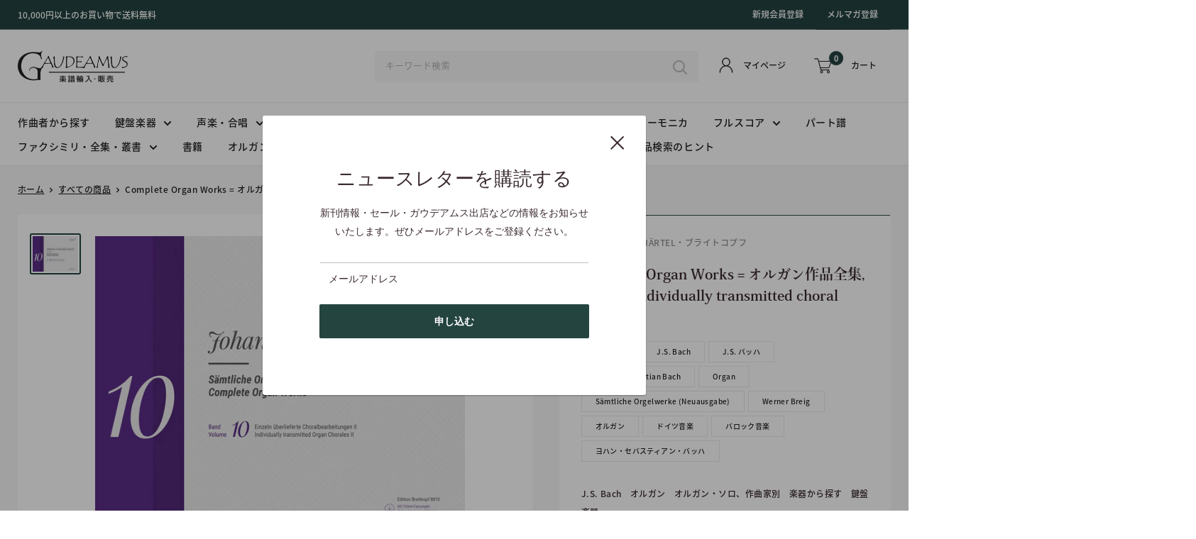

--- FILE ---
content_type: text/css
request_url: https://gaudeamusic.com/cdn/shop/t/8/assets/custom-btn.scss.css?v=182274312407323709821616748508
body_size: -478
content:
.c-btn-type-1{color:#fff;font-family:futura-pt,sans-serif;font-weight:400;font-style:normal;font-size:14px;letter-spacing:0;line-height:1.285;display:inline-block;padding:19px 55px;border:solid 1px #fff;position:relative;-webkit-transition:.5s;transition:.5s}@media screen and (max-width: 767px){.c-btn-type-1{font-size:11px;line-height:1.27273;padding:10px 29px}}.c-btn-type-1:before{position:absolute;content:"";width:34px;height:1px;background-color:#fff;right:-17px;top:50%;-webkit-transform:translate(0,-50%);transform:translateY(-50%);-webkit-transition:.5s;transition:.5s;opacity:1}@media screen and (max-width: 767px){.c-btn-type-1:before{width:21px}}.c-btn-type-1:hover{background-color:#fff;color:#244440}.c-btn-type-1:hover:before{right:50%;-webkit-transform:translate(50%,-50%);transform:translate(50%,-50%);opacity:0}
/*# sourceMappingURL=/cdn/shop/t/8/assets/custom-btn.scss.css.map?v=182274312407323709821616748508 */


--- FILE ---
content_type: text/css
request_url: https://gaudeamusic.com/cdn/shop/t/8/assets/custom-footer.scss.css?v=105085040314885496381618817138
body_size: 323
content:
@media screen and (max-width: 1024px){.footer__wrapper{padding-bottom:100px!important}}@media screen and (max-width: 768px){.footer{padding:52px 0 30px}}.footer__wrapper{display:-webkit-box;display:-ms-flexbox;display:flex;-ms-flex-wrap:wrap;flex-wrap:wrap}@media print,screen and (min-width: 769px){.footer__wrapper{padding:99px 0!important}}.footer__wrapper .form__input-wrapper{width:260px;margin-left:auto}@media screen and (max-width: 768px){.footer__wrapper .form__input-wrapper{width:100%;margin:0}}.footer__wrapper .form__submit{margin-left:auto;width:130px;padding:0;height:40px;border-radius:0;line-height:40px}@media screen and (max-width: 768px){.footer__wrapper .form__submit{margin:20px auto 0;border-radius:0;text-align:center}}.footer__block-list{width:50%;margin:0!important}@media screen and (max-width: 768px){.footer__block-list{width:100%;-webkit-box-orient:horizontal!important;-webkit-box-direction:normal!important;-ms-flex-direction:row!important;flex-direction:row!important;margin-bottom:0!important}}@media screen and (max-width: 768px){button.footer__title.heading.h6{text-align:left!important}}.footer__block-item--links{max-width:25%!important;padding:0!important}@media screen and (max-width: 768px){.footer__block-item--links{max-width:50%!important;width:100%;margin:0!important;padding-left:20px!important}}@media screen and (max-width: 768px){.footer__block-item--links .plus-button{display:none}}.footer__block-newsletter{width:50%}@media screen and (max-width: 768px){.footer__block-newsletter{width:100%;padding-bottom:70px;border-bottom:solid 1px #EBEBEB}}@media screen and (max-width: 768px){.footer__newsletter-text.rte{text-align:center}}.footer__block-item--newsletter{margin-left:auto;padding:0!important;text-align:right}@media screen and (max-width: 768px){.footer__block-item--newsletter{margin:0 auto!important}}.footer__block-item--newsletter .footer__title{text-align:right!important;margin-bottom:20px}.footer__block-item--newsletter input.form__field.form__field--text{border:none;-webkit-box-shadow:none;box-shadow:none;color:#adadad;font-size:13px;font-family:noto-sans-cjk-jp,sans-serif;font-weight:500;font-style:normal;letter-spacing:0;line-height:1.38;height:40px}.footer__block-item--newsletter .form__floating-label{color:#adadad;font-size:13px;font-family:noto-sans-cjk-jp,sans-serif;font-weight:500;font-style:normal;letter-spacing:0;line-height:40px!important}.footer__aside{width:100%;border-top:solid 1px #EBEBEB}@media print,screen and (min-width: 769px){.footer__aside{padding-top:39px}}@media screen and (max-width: 768px){.footer__aside{margin-top:60px!important;border-top:none}}@media screen and (max-width: 768px){.footer__collapsible{height:auto!important}.footer__collapsible-content{padding:0 20px 32px 0}}.c-menu-title{font-size:15px;font-family:noto-sans-cjk-jp,sans-serif;font-weight:700;font-style:normal;letter-spacing:0;line-height:1.33}.c-footer__link-item{font-size:13px;font-family:noto-sans-cjk-jp,sans-serif;font-weight:400;font-style:normal;letter-spacing:0;line-height:2.5;padding:5px 0}@media screen and (max-width: 768px){.c-footer__link-item{padding:1px 0}}.footer__newsletter-text.rte p{font-size:13px;font-family:noto-sans-cjk-jp,sans-serif;font-weight:400;font-style:normal;letter-spacing:0;line-height:1.5}@media screen and (max-width: 768px){.footer__newsletter-text.rte p{margin-bottom:1px}}@media screen and (max-width: 768px){.footer__newsletter-text.rte p{font-size:12px;line-height:1.9167}.footer__title{padding:11px 0}.footer__title.c-menu-title{padding-bottom:16px}}.footer__title.heading.h6{font-size:15px;font-family:noto-sans-cjk-jp,sans-serif;font-weight:700;font-style:normal;letter-spacing:0;line-height:1.33}@media screen and (max-width: 768px){.footer__title.heading.h6{text-align:center!important;margin:0;display:block;font-size:14px;line-height:2.214}}@media screen and (max-width: 768px){.social-media__item-list{-webkit-box-pack:center;-ms-flex-pack:center;justify-content:center}}@media screen and (max-width: 768px){.footer__newsletter-form{margin-top:24px!important}}.c-footer__aside .container{padding:0!important}.c-footer__aside .c-footer__box{display:-webkit-box;display:-ms-flexbox;display:flex;-webkit-box-align:center;-ms-flex-align:center;align-items:center}@media screen and (max-width: 768px){.c-footer__aside .c-footer__box{display:block}}.c-footer__aside .c-footer__item{width:60%}.c-footer__aside .c-footer__item:first-child{display:-webkit-box;display:-ms-flexbox;display:flex;-webkit-box-align:center;-ms-flex-align:center;align-items:center;width:40%}@media screen and (max-width: 768px){.c-footer__aside .c-footer__item{width:100%!important;-ms-flex-wrap:wrap;flex-wrap:wrap;margin-bottom:61px}}@media screen and (max-width: 768px){.c-footer__aside .c-footer__item:last-child{margin-bottom:0!important}}.c-footer__aside .c-footer__logo{width:150px;height:43px;margin-right:57px}@media screen and (max-width: 768px){.c-footer__aside .c-footer__logo{width:167.4px;height:47.83px;margin:0 auto 50px}}.c-footer__aside .c-footer__list{list-style:none;display:-webkit-box;display:-ms-flexbox;display:flex;padding-bottom:15px;-webkit-box-pack:end;-ms-flex-pack:end;justify-content:flex-end;margin-right:-25px}@media screen and (max-width: 768px){.c-footer__aside .c-footer__list{padding:0;-ms-flex-wrap:wrap;flex-wrap:wrap;-webkit-box-pack:center;-ms-flex-pack:center;justify-content:center;margin-bottom:40px;margin-right:0}}.c-footer__aside .c-footer__menu-item{margin-right:25px}@media screen and (max-width: 768px){.c-footer__aside .c-footer__menu-item{margin:8px 15px}.c-footer__aside .c-footer__social{width:100%}}@media screen and (max-width: 768px){.c-footer__aside .c-footer__social .footer__aside-item{margin-top:0!important}}.c-footer__aside .c-copyright{text-align:right;font-size:10px;font-family:noto-sans-cjk-jp,sans-serif;font-weight:400;font-style:normal;letter-spacing:0;line-height:1.4px}@media screen and (max-width: 768px){.c-footer__aside .c-copyright{width:100%;text-align:center}}.social-media__item svg{opacity:1!important}@media print,screen and (min-width: 769px){.social-media__item-list{padding-top:0}}footer li.social-media__item.social-media__item--facebook svg{width:10px;height:22px}@media print,screen and (min-width: 769px){footer li.social-media__item.social-media__item--twitter{padding-top:0;position:relative;top:2px}}footer li.social-media__item.social-media__item--twitter svg{width:24px;height:24px}@media screen and (min-width: 1000px){footer .container{padding:0 95px!important}}
/*# sourceMappingURL=/cdn/shop/t/8/assets/custom-footer.scss.css.map?v=105085040314885496381618817138 */


--- FILE ---
content_type: text/css
request_url: https://gaudeamusic.com/cdn/shop/t/8/assets/custom-collection-page.scss.css?v=111917678405300631851617761820
body_size: 1022
content:
.c-collection-page{margin-bottom:100px}@media screen and (max-width: 767px){.c-collection-page{margin-bottom:81px}}.c-collection-page .container{padding:0 30px!important}@media screen and (max-width: 767px){.c-collection-page .container{padding:0 25px!important}}@media screen and (min-width: 1450px){.c-collection-page .container{padding:0!important}}.c-collection-page .c-card__header{display:-webkit-box;display:-ms-flexbox;display:flex;-webkit-box-pack:justify;-ms-flex-pack:justify;justify-content:space-between;-webkit-box-align:center;-ms-flex-align:center;align-items:center;margin-bottom:30px;padding:40px 0 20px}@media screen and (max-width: 767px){.c-collection-page .c-card__header{display:block}}.c-collection-page .c-collection-btn-menu-box{border:solid 1px #EEEEEE}.c-collection-page .c-collection-btn-menu-box .icon{margin-right:11px}.c-collection-page .c-collection-btn-menu-box .c-collection-btn-menu{padding:12px 92px}.c-collection-page .product-item__price-list.price-list{margin-bottom:10px!important}.c-collection-page .c-product-item__label-box{margin-bottom:20px}.c-collection-page .collection__toolbar-item span{font-size:13px;font-family:noto-sans-cjk-jp,sans-serif;font-weight:500;font-style:normal;letter-spacing:.52px}.c-collection-page .collection__toolbar{border:solid 1px #EBEBEB;padding:0;border-left:none;border-right:none;margin:0 0 40px}@media screen and (max-width: 767px){.c-collection-page .collection__toolbar{-ms-flex-wrap:wrap;flex-wrap:wrap}}@media screen and (max-width: 767px){.c-collection-page .collection__toolbar-item:first-of-type{width:100%;-webkit-box-pack:start;-ms-flex-pack:start;justify-content:flex-start;border-bottom:solid 1px #EBEBEB}.c-collection-page .collection__toolbar-item:first-of-type .collection__showing-count{width:50%}.c-collection-page .collection__toolbar-item:first-of-type .value-picker-wrapper{width:50%;margin-left:-20px}}.c-collection-page .collection__toolbar-item:last-of-type{padding-left:30px!important;border-left:solid 1px #EBEBEB}@media screen and (max-width: 767px){.c-collection-page .collection__toolbar-item:last-of-type{width:50%}}.c-collection-page .collection__toolbar-item--sort{margin-right:40px!important}@media screen and (max-width: 767px){.c-collection-page .collection__toolbar-item--sort{margin-right:0!important;width:50%}}.c-collection-page .pagination__nav-item{display:inline-block;width:40px;height:40px;border-radius:100%!important;line-height:40px;padding:0;margin:0 7.5px;border:solid 1px #EBEBEB}.c-collection-page .pagination__nav-item.is-active{border:solid 1px #244440}.c-collection-page .pagination__nav{margin:0 10px}.c-collection-page .product-list--collection{margin-bottom:60px}.c-collection-page .pagination__inner{display:-webkit-box;display:-ms-flexbox;display:flex;-webkit-box-pack:center;-ms-flex-pack:center;justify-content:center}.c-collection-page .pagination__prev.link,.c-collection-page .pagination__next.link{width:40px;height:40px;position:relative;background-color:#222;border:solid 1px #222;border-radius:100%}.c-collection-page .pagination__prev.link path,.c-collection-page .pagination__next.link path{stroke:#fff}.c-collection-page .pagination__prev.link svg{margin-left:0}.c-product-item__author-box{margin-bottom:5px}.c-product-item__author{font-size:11px;font-family:noto-sans-cjk-jp,sans-serif;font-weight:500;font-style:normal;letter-spacing:.44px;line-height:1.818}@media screen and (max-width: 767px){.c-product-item__author{font-size:10px}}.c-product-item__series-box{margin-bottom:5px}.c-product-item__series{font-size:14px;font-family:noto-sans-cjk-jp,sans-serif;font-weight:700;font-style:normal;letter-spacing:.56px;line-height:1.85}@media screen and (max-width: 767px){.c-product-item__series{font-size:13px}}.template-index .c-product-item__title,.template-collection .c-product-item__title{display:none}.c-product-item__editor{font-size:13px;font-family:futura-pt,sans-serif;font-weight:500;font-style:normal;letter-spacing:0;line-height:1.307}@media screen and (max-width: 767px){.c-product-item__editor{font-size:12px}}.c-product-item__editor-box{margin-bottom:20px}.c-product-item__shipping{font-family:noto-sans-cjk-jp,sans-serif;font-weight:500;font-style:normal;font-size:12px;letter-spacing:.48px;line-height:1.667;color:#244440;margin-bottom:5px!important}.c-collection-fp-bigbox{width:100%;height:100%;top:0;right:0;overflow:hidden}.c-collection-fp-bigbox.c-overlay{position:absolute;z-index:20}.c-collection-fp-bigbox.c-overlay .c-collection-fp-bigbox__bg{width:100%;height:100%;position:absolute;top:0;left:0;z-index:15}.c-collection-filter-panel{position:absolute;top:0;right:0;z-index:999;background-color:#fff;width:480px;height:100%;-webkit-transform:translate(100%,0);transform:translate(100%);-webkit-transition:.5s;transition:.5s}.c-collection-filter-panel.c-active{overflow:auto;-webkit-transform:translate(0,0);transform:translate(0)}@media screen and (max-width: 767px){.c-collection-filter-panel.c-active{max-width:100%;width:100%}}.c-collection-filter-panel__close{position:absolute;right:30px;top:20px}.c-collection-filter-panel__close-btn{font-size:20px}.c-collection-filter-panel__title{padding:36px 57px 0 36px;border-bottom:solid 1px #E6E6E6}@media screen and (max-width: 767px){.c-collection-filter-panel__title{padding-top:60px}}.c-collection-filter-panel__content{padding:36px 57px 0 36px}.c-filter-panel__title{padding-bottom:30px;font-size:18px;letter-spacing:0;line-height:2.22;font-family:heisei-kaku-gothic-std,sans-serif;font-weight:700;font-style:normal}.c-filter-panel__parent,.c-filter-panel__child{list-style:none}.c-filter-panel__parent-item a{font-size:15px;letter-spacing:0;line-height:2.2;font-family:heisei-kaku-gothic-std,sans-serif;font-weight:700;font-style:normal}.c-filter-panel__parent{height:30px;overflow:hidden;-webkit-transition:.5s;transition:.5s;position:relative}.c-filter-panel__parent.c-filter-panel__parent-expand{height:auto}.c-filter-panel__parent.c-filter-panel__parent-expand:before{top:10px;-webkit-transform:rotate(0deg) translate(0,0);transform:rotate(0) translate(0)}.c-filter-panel__parent:before{position:absolute;content:"";background:url(/cdn/shop/files/arrow-down.png?v=1606891105) no-repeat center;background-size:contain;width:10px;height:10px;top:50%;right:0;-webkit-transform:rotate(-90deg) translate(50%,0%);transform:rotate(-90deg) translate(50%)}.c-filter-panel__child{padding-top:10px;padding-left:22px}.c-filter-panel__child-item a{font-size:15px;letter-spacing:0;line-height:2.2;font-family:heisei-kaku-gothic-std,sans-serif;font-weight:300;font-style:normal}.c-composer-menu{margin-top:10px}.c-composer-menu.c-menu-expand{height:auto}.c-composer-menu.c-menu-expand:before{top:10px;-webkit-transform:rotate(0deg) translate(0,0);transform:rotate(0) translate(0)}.c-composer-menu .c-filter-panel__parent-title{cursor:pointer;font-size:15px;letter-spacing:0;line-height:2.2;font-family:heisei-kaku-gothic-std,sans-serif;font-weight:700;font-style:normal;position:relative}.c-composer-menu .c-filter-panel__parent-title.is-has:before{position:absolute;content:"";background:url(/cdn/shop/files/arrow-down.png?v=1606891105) no-repeat center;background-size:contain;width:10px;height:10px;top:50%;right:0;-webkit-transform:translateY(-50%) rotate(-90deg);transform:translateY(-50%) rotate(-90deg)}.c-composer-menu .c-filter-panel__parent-title.is-has.c-show:before{-webkit-transform:translateY(-50%) rotate(0deg);transform:translateY(-50%) rotate(0)}.c-composer-menu .c-filter-panel__parent-child-title{cursor:pointer;font-size:13px;letter-spacing:0;line-height:2.2;font-family:heisei-kaku-gothic-std,sans-serif;font-weight:700;font-style:normal;margin-bottom:10px;position:relative}.c-composer-menu .c-filter-panel__parent-child-title:before{position:absolute;content:"";background:url(/cdn/shop/files/arrow-down.png?v=1606891105) no-repeat center;background-size:contain;width:10px;height:10px;top:50%;right:0;-webkit-transform:translateY(-50%) rotate(-90deg);transform:translateY(-50%) rotate(-90deg)}.c-composer-menu .c-filter-panel__parent-child-title.c-show:before{-webkit-transform:translateY(-50%) rotate(0deg);transform:translateY(-50%) rotate(0)}.c-composer-menu .c-filter-panel__parent-child{padding-left:20px;position:relative}.c-composer-menu .c-filter-panel__parent-child-item{font-size:15px;letter-spacing:0;line-height:2.2;font-family:heisei-kaku-gothic-std,sans-serif;font-weight:300;font-style:normal;display:block}.c-composer-menu .c-filter-panel__grandchild{padding-left:20px}.c-composer-menu .c-filter-panel__grandchild-item{display:block;font-size:12px;letter-spacing:0;line-height:2.2;font-family:heisei-kaku-gothic-std,sans-serif;font-weight:700;font-style:normal}.c-filter-panel__parent-title{cursor:pointer;font-size:15px;letter-spacing:0;line-height:2.2;font-family:heisei-kaku-gothic-std,sans-serif;font-weight:700;font-style:normal}.c-instrument-menu{margin-top:10px;height:30px;overflow:hidden;position:relative}.c-instrument-menu:before{position:absolute;content:"";background:url(/cdn/shop/files/arrow-down.png?v=1606891105) no-repeat center;background-size:contain;width:10px;height:10px;top:50%;right:0;-webkit-transform:rotate(-90deg) translate(50%,0%);transform:rotate(-90deg) translate(50%)}.c-instrument-menu.c-menu-expand{height:auto}.c-instrument-menu.c-menu-expand:before{top:10px;-webkit-transform:rotate(0deg) translate(0,0);transform:rotate(0) translate(0)}.c-instrument-menu .c-filter-panel__parent-child-title{position:relative}.c-instrument-menu .c-filter-panel__parent-child-title:before{position:absolute;content:"";background:url(/cdn/shop/files/arrow-down.png?v=1606891105) no-repeat center;background-size:contain;width:10px;height:10px;top:50%;right:0;-webkit-transform:rotate(-90deg) translate(50%,0%);transform:rotate(-90deg) translate(50%)}.c-instrument-menu .c-filter-panel__parent-child-title.arrow-down:before{top:10px;-webkit-transform:rotate(0deg) translate(0,0);transform:rotate(0) translate(0)}.c-instrument-menu .c-filter-panel__grandchild{display:none}.c-instrument-menu .c-filter-panel__grandchild.c-menu-block{display:block}.c-filter-panel__parent-child,.c-filter-panel__grandchild{padding-left:20px}.c-filter-panel__parent-child-title{cursor:pointer;font-size:15px;letter-spacing:0;line-height:2.2;font-family:heisei-kaku-gothic-std,sans-serif;font-weight:300;font-style:normal;display:block}.c-filter-panel__grandchild-item{font-size:15px;letter-spacing:0;line-height:2.2;font-family:heisei-kaku-gothic-std,sans-serif;font-weight:300;font-style:normal;display:block}body{position:relative}body .c-collection-page-db{display:none}body.template-search .c-collection-page-db{display:block}body.template-search .c-product-item__series-box{display:none}body.template-collection.c-overflow-y{height:100vh;overflow:hidden;position:relative}body.template-collection.c-overflow-y:before{position:absolute;content:"";width:100%;height:100vh;background-color:#000;opacity:.5;z-index:10;top:0;left:0}body.template-index .c-collection-page-db,body.template-collection .c-collection-page-db{display:block}@media screen and (max-width: 767px){.product-list .product-item{padding:0 10px;margin-bottom:45px}}@media screen and (min-width: 768px){.c-collection-page .collection__toolbar-item:first-of-type{-webkit-box-flex:1;-ms-flex:1 1 10%;flex:1 1 10%}.c-collection__showing-count{margin-right:50px}}@media screen and (max-width: 999px){.c-collection-page .c-card__header{-webkit-box-align:start;-ms-flex-align:start;align-items:flex-start}.c-collection-btn-menu-box{margin-top:15px;text-align:center}}
/*# sourceMappingURL=/cdn/shop/t/8/assets/custom-collection-page.scss.css.map?v=111917678405300631851617761820 */


--- FILE ---
content_type: text/css
request_url: https://gaudeamusic.com/cdn/shop/t/8/assets/custom-product-page.scss.css?v=175229023229171826001616748508
body_size: 1231
content:
@media screen and (min-width: 1450px){.page__sub-header{padding:23px 0!important;margin:0 -95px!important}}.template-product main{background-color:#f7f7f7}.template-product .c-shopify-payment-button__button{background:#843131!important}.template-product .c-shopify-payment-button__button:hover{background:#843131cc!important}.template-product .page__sub-header{margin-top:0!important}@media screen and (max-width: 768px){.template-product .product-gallery{margin-bottom:49px}}.template-product .c-product-block-list__wrapper{width:100%}.template-product .product-block-list__item--gallery{width:59%}@media screen and (max-width: 768px){.template-product .product-block-list__item--gallery{width:100%;margin-bottom:30px}}.template-product .product-block-list__item--gallery .card{margin-bottom:0}.template-product .product-block-list__item--info{width:38%}@media screen and (max-width: 768px){.template-product .product-block-list__item--info{width:100%}.template-product .product-block-list__item--info .card{margin-top:0!important}}.template-product .product-meta{margin-top:0!important}.template-product .c-list-product-tags{display:-webkit-box;display:-ms-flexbox;display:flex;-webkit-box-pack:start;-ms-flex-pack:start;justify-content:flex-start;list-style:none;margin:20px 0 27px;-ms-flex-wrap:wrap;flex-wrap:wrap}.template-product .c-product-tag{margin-right:5px;margin-bottom:5px;font-family:noto-sans-cjk-jp,sans-serif;font-weight:500;font-style:normal;font-size:10px;letter-spacing:.4px;line-height:2.8;color:#222;border:solid 1px #EBEBEB;text-transform:capitalize}.template-product .c-product-tag a{display:inline-block;padding:0 19px}.template-product .product-block-list__item--gallery .card__section{padding:20px 40px 69px 15px}@media screen and (max-width: 768px){.template-product .product-block-list__item--gallery .card__section{padding:52px 25px 0}}.template-product .product-block-list__item--info .card__section{border-top:solid 1px #244440}@media screen and (max-width: 768px){.template-product .product-block-list__item--info .card__section{padding:38px 30px}}.template-product .c-vendor-title{font-size:12px;font-family:noto-sans-cjk-jp,sans-serif;font-weight:500;font-style:normal;letter-spacing:.48px;line-height:1.4167;color:#222;opacity:.5;margin-bottom:20px}.template-product .c-product-meta__title{font-size:20px;font-family:ryo-display-plusn,serif;font-weight:700;font-style:normal;letter-spacing:0;line-height:1.5}.template-product .c-sub-prodcut-title{font-size:12px;font-family:noto-sans-cjk-jp,sans-serif;font-weight:500;font-style:normal;color:#244440;letter-spacing:.48px;line-height:1.4167}.template-product .c-category-title a{font-size:12px;font-family:noto-sans-cjk-jp,sans-serif;font-weight:500;font-style:normal;letter-spacing:.48px;line-height:1.4167}.template-product .c-type-prodcut-title{font-size:14px;letter-spacing:.56px;line-height:1.357;font-family:noto-sans-cjk-jp,sans-serif;font-weight:700;font-style:normal}.template-product .c-type-prodcut-title span{font-weight:500;word-break:break-all;line-height:1.6}.template-product .price-list .price{font-family:futura-pt,sans-serif;font-weight:600;font-style:normal;color:#222;font-size:22px;letter-spacing:0;line-height:1.318}.template-product .price-list .price .c-number-in-price{font-size:12px;font-family:noto-sans-cjk-jp,sans-serif;font-weight:400;font-style:normal;letter-spacing:0;line-height:1.4167}@media screen and (max-width: 768px){.template-product .quantity-selector--product{height:36px}}.template-product .c-item--quantity{display:-webkit-box;display:-ms-flexbox;display:flex;-ms-flex-wrap:wrap;flex-wrap:wrap;-webkit-box-pack:start;-ms-flex-pack:start;justify-content:flex-start}.template-product .c-item--quantity label{width:100%;font-size:12px;font-family:noto-sans-cjk-jp,sans-serif;font-weight:500;font-style:normal;letter-spacing:.48px;line-height:1.4167}@media screen and (max-width: 768px){.template-product .c-item--quantity label{margin-bottom:11px}}.template-product .c-item--quantity .product-form__info-content{width:100%}.template-product .c-item--quantity .quantity-selector--product{border:solid 1px #DDDDDD;border-radius:0;-webkit-box-shadow:none;box-shadow:none}.template-product .c-item--quantity button{color:#222!important}.template-product .c-item--quantity button:first-of-type{border-right:solid 1px #DDDDDD}.template-product .c-item--quantity button:last-of-type{border-left:solid 1px #DDDDDD}.template-product .c-item--quantity input.quantity-selector__value{-webkit-box-shadow:none;box-shadow:none;font-size:15px;font-family:futura-pt,sans-serif;font-weight:500;font-style:normal;color:#222;letter-spacing:0;line-height:1.33}.template-product .product-form__payment-container{margin:0}.template-product .product-form__payment-container button{width:100%;margin:0 0 10px;border-radius:0;font-size:16px;font-family:noto-sans-cjk-jp,sans-serif;font-weight:700;font-style:normal;letter-spacing:.64px;padding:0;line-height:60px!important;height:60px}.template-product .product-form__payment-container .shopify-payment-button{width:100%;margin:0}.template-product .product-form__payment-container .shopify-payment-button button{width:100%;border-radius:0!important;font-size:16px!important;font-family:noto-sans-cjk-jp,sans-serif;font-weight:700!important;font-style:normal;letter-spacing:.64px;padding:0!important;line-height:60px!important;height:60px;background-color:#843131!important;color:#fff!important}.template-product .c-product-pdf-btn-box{width:100%;margin-bottom:20px}.template-product .c-product-pdf-btn-box a{display:inline-block;width:100%;font-size:14px;font-family:noto-sans-cjk-jp,sans-serif;font-weight:700;font-style:normal;letter-spacing:.56px;line-height:55px;height:55px;border:solid 1px #EBEBEB;text-align:center}@media screen and (max-width: 768px){.template-product .c-product-pdf-btn-box a{font-size:12px}}.template-product .c-product-pdf-btn-box svg.icon{width:55px;height:21px;position:relative;right:-20px;top:-2px}@media screen and (max-width: 768px){.template-product .c-product-pdf-btn-box svg.icon{width:38px;height:18px}}@media screen and (max-width: 320px){.template-product .c-product-pdf-btn-box svg.icon{right:0;margin-left:3px}}.template-product .product-meta__share-buttons{-webkit-box-pack:start;-ms-flex-pack:start;justify-content:flex-start}@media screen and (max-width: 768px){.template-product .product-meta__share-buttons .text--strong{display:none}}.template-product .c-social-share-title{margin:0 46px 0 0;font-family:noto-sans-cjk-jp,sans-serif;font-weight:700;font-style:normal;font-size:13px;letter-spacing:.182px;line-height:1.384}@media screen and (max-width: 768px){.template-product .c-social-share-title{margin-right:40px}}.template-product .social-media__item-list{padding:0}.template-product .social-media__item-list .icon--facebook path{fill:#2d8aff}.template-product .social-media__item-list .icon--pinterest path{fill:#e60124}.template-product .social-media__item-list .icon--twitter path{fill:#29acf7}.template-product .c-related-product{margin-bottom:56px;margin-top:55px}.template-product .c-related-product__title{margin-bottom:26px;font-size:14px;letter-spacing:.56px;line-height:1.357;font-family:noto-sans-cjk-jp,sans-serif;font-weight:700;font-style:normal}.template-product .c-related-product__box{display:-webkit-box;display:-ms-flexbox;display:flex;-webkit-box-pack:start;-ms-flex-pack:start;justify-content:flex-start;-webkit-box-align:start;-ms-flex-align:start;align-items:flex-start;margin:0 -10px}.template-product .c-related-product__item{width:25%;padding:0 10px}.template-product .c-variant-product{margin-bottom:56px}.template-product .c-variant-product__title{margin-bottom:26px;font-size:14px;letter-spacing:.56px;line-height:1.357;font-family:noto-sans-cjk-jp,sans-serif;font-weight:700;font-style:normal}.template-product .c-variant-product__item{margin-bottom:15px}.template-product .c-variant-product input{display:none}.template-product .c-variant-product input:checked+label{border:solid 2px #244440}.template-product .c-variant-product label{display:-webkit-inline-box;display:-ms-inline-flexbox;display:inline-flex;cursor:pointer;padding:30px 25px;border:solid 2px #EBEBEB;width:100%}@media screen and (max-width: 320px){.template-product .c-variant-product label{padding:30px 10px}}.template-product .c-variant-product label img{width:70px;height:70px;margin-right:21px;-o-object-fit:contain;object-fit:contain}.template-product .c-variant-product .c-title-variant-product{font-size:12px;font-family:noto-sans-cjk-jp,sans-serif;font-weight:500;font-style:normal;letter-spacing:.48px;line-height:1.667;position:relative;width:100%;display:inline-block}.template-product .c-variant-product .c-tooltips{font-family:noto-sans-cjk-jp,sans-serif;font-weight:500;font-style:normal;font-size:10px;letter-spacing:0;line-height:1.4;background-color:#222;color:#fff;padding:6px 11px 8px;text-transform:capitalize}@media screen and (max-width: 320px){.template-product .c-variant-product .c-tooltips{padding:6px 5px 8px}}.template-product .c-variant-product .c-title-variant-product{margin-bottom:7px}.template-product .c-variant-product .c-price-variant-product{font-size:16px;font-family:futura-pt,sans-serif;font-weight:500;font-style:normal;line-height:1.3125;margin-bottom:10px;width:100%;display:block}.template-product .c-variant-product .c-price-variant-product span{font-size:12px;font-family:noto-sans-cjk-jp,sans-serif;font-weight:400;font-style:normal;line-height:1.4167}.template-product .c-variant-product .c-price-variant-product+a{display:inline-block}.template-product .c-variant-product .c-status-variant-product{display:block;margin-top:10px}.template-product .product-gallery__carousel-wrapper{margin-left:0!important;padding-right:50px}@media screen and (max-width: 768px){.template-product .product-gallery__carousel-wrapper{padding-right:0}}.template-product span.product-gallery__zoom-notice{margin-top:20px!important}.template-product .icon--zoom-2{width:14px;height:14px;position:relative;top:2px}.template-product .c-zoom-text{font-size:12px;font-family:noto-sans-cjk-jp,sans-serif;font-weight:500;font-style:normal;letter-spacing:.48px;line-height:1.4167}.template-product #shopify-section-product-recommendations{background-color:#fff}.template-product #shopify-section-product-recommendations section{margin:110px 0 80px!important}.template-product #shopify-section-product-recommendations .section__header{padding-top:100px;margin-bottom:50px!important}.template-product #shopify-section-product-recommendations h2.section__title.heading.h3{font-size:24px;font-family:ryo-display-plusn,serif;font-weight:700;font-style:normal;color:#000;letter-spacing:0;line-height:1.375;padding-left:30px;position:relative}.template-product #shopify-section-product-recommendations h2.section__title.heading.h3:before{position:absolute;content:"";background:url(/cdn/shop/files/left-bar.png?v=1607067759) no-repeat center;background-size:contain;width:7px;height:24px;left:0;top:5px}.template-product #shopify-section-product-recommendations .scroller__inner{margin:0 -20px!important}@media screen and (max-width: 768px){.template-product #shopify-section-product-recommendations .scroller__inner{margin:0!important;padding:0 15px 20px}.template-product #shopify-section-product-recommendations .scroller__inner .product-list--scrollable{-ms-flex-wrap:wrap!important;flex-wrap:wrap!important}.template-product #shopify-section-product-recommendations .scroller__inner .product-list--scrollable:before{display:none}.template-product #shopify-section-product-recommendations .scroller__inner .product-list--scrollable .product-item{width:50%!important}}.template-product #shopify-section-product-recommendations button path{fill:#000}.template-product #shopify-section-product-recommendations button.previous{opacity:1;visibility:visible;left:auto;top:-80px;right:74px;border:solid 1px #EBEBEB}.template-product #shopify-section-product-recommendations button.next{opacity:1;visibility:visible;left:auto;top:-80px;right:20px;border:solid 1px #EBEBEB}.template-product #shopify-section-product-recommendations button:active,.template-product #shopify-section-product-recommendations button:focus,.template-product #shopify-section-product-recommendations button:hover{background-color:#0000!important}@media print,screen and (min-width: 769px) and (max-width: 999px){.template-product .c-product-block-list__wrapper{display:-webkit-box;display:-ms-flexbox;display:flex;-webkit-box-pack:justify;-ms-flex-pack:justify;justify-content:space-between}.template-product .product-block-list__item--info>.card{margin-top:0!important}.template-product .product-block-list__item--info>.card .card__section{padding-top:20px!important}}
/*# sourceMappingURL=/cdn/shop/t/8/assets/custom-product-page.scss.css.map?v=175229023229171826001616748508 */


--- FILE ---
content_type: text/css
request_url: https://gaudeamusic.com/cdn/shop/t/8/assets/custom-account.scss.css?v=168814798833571432081616748508
body_size: 119
content:
body.template-customers-account.template-account,body.template-customers-addresses.template-addresses{background-color:#f7f7f7}body.template-customers-account.template-account .layout,body.template-customers-addresses.template-addresses .layout{margin-left:-20px;margin-right:-20px}@media screen and (max-width: 768px){body.template-customers-account.template-account .layout,body.template-customers-addresses.template-addresses .layout{margin:0!important}}body.template-customers-account.template-account .layout__section,body.template-customers-addresses.template-addresses .layout__section{margin:0 20px}@media screen and (max-width: 768px){body.template-customers-account.template-account .layout__section,body.template-customers-addresses.template-addresses .layout__section{margin:0}}body.template-customers-account.template-account .layout__section .card__section,body.template-customers-addresses.template-addresses .layout__section .card__section{padding:45px 50px;border-bottom:solid 1px #EBEBEB}@media screen and (max-width: 768px){body.template-customers-account.template-account .layout__section .card__section,body.template-customers-addresses.template-addresses .layout__section .card__section{padding:40px}}@media screen and (max-width: 768px){body.template-customers-account.template-account .layout__section .card__section--tight,body.template-customers-addresses.template-addresses .layout__section .card__section--tight{padding:25px}}@media screen and (max-width: 768px){body.template-customers-account.template-account .layout__section .card__section .empty-state--extra-tight,body.template-customers-addresses.template-addresses .layout__section .card__section .empty-state--extra-tight{margin-bottom:10px}}body.template-customers-account.template-account .layout__section .card__section .heading.h1,body.template-customers-addresses.template-addresses .layout__section .card__section .heading.h1{font-size:20px;letter-spacing:.8px;font-family:noto-sans-cjk-jp,sans-serif;font-weight:500;line-height:1;font-style:normal}body.template-customers-account.template-account .layout__section .card__section .button--primary,body.template-customers-addresses.template-addresses .layout__section .card__section .button--primary{font-size:14px;letter-spacing:.56px;font-family:noto-sans-cjk-jp,sans-serif;font-weight:700;font-style:normal;border-radius:0;padding:0;width:254px;height:50px;background:#222!important}@media screen and (max-width: 768px){body.template-customers-account.template-account .layout__section .card__section .button--primary,body.template-customers-addresses.template-addresses .layout__section .card__section .button--primary{width:100%}}body.template-customers-account.template-account .layout__section--secondary,body.template-customers-addresses.template-addresses .layout__section--secondary{width:250px!important}@media screen and (max-width: 768px){body.template-customers-account.template-account .layout__section--secondary,body.template-customers-addresses.template-addresses .layout__section--secondary{width:100%!important;margin:0 0 20px}}body.template-customers-account.template-account .layout__section--secondary .card__section,body.template-customers-addresses.template-addresses .layout__section--secondary .card__section{padding:0}body.template-customers-account.template-account .layout__section--secondary .card__section .card__linklist-item.link,body.template-customers-addresses.template-addresses .layout__section--secondary .card__section .card__linklist-item.link{font-family:noto-sans-cjk-jp,sans-serif;font-weight:400;font-style:normal;font-size:14px;letter-spacing:.56px;line-height:3.07;position:relative}body.template-customers-account.template-account .layout__section--secondary .card__section .card__linklist-item.link.text--strong,body.template-customers-addresses.template-addresses .layout__section--secondary .card__section .card__linklist-item.link.text--strong{font-weight:700;color:#244440}body.template-customers-account.template-account .layout__section--secondary .card__section .card__linklist-item.link svg.icon.icon--logout,body.template-customers-addresses.template-addresses .layout__section--secondary .card__section .card__linklist-item.link svg.icon.icon--logout{width:16px!important;height:16px!important;position:absolute;right:0;top:50%;-webkit-transform:translate(0,-50%);transform:translateY(-50%)}body.template-customers-account.template-account .layout__section--secondary .card__linklist-box.card__linklist-box-top,body.template-customers-addresses.template-addresses .layout__section--secondary .card__linklist-box.card__linklist-box-top{padding:30px 40px}body.template-customers-account.template-account .layout__section--secondary .card__linklist-box.card__linklist-box-bottom,body.template-customers-addresses.template-addresses .layout__section--secondary .card__linklist-box.card__linklist-box-bottom{padding:15px 40px;background-color:#ebebeb}body.template-customers-account.template-account .address-list__item,body.template-customers-addresses.template-addresses .address-list__item{border-right:solid 1px #EBEBEB;padding-bottom:70px}@media screen and (max-width: 768px){body.template-customers-account.template-account .address-list__item,body.template-customers-addresses.template-addresses .address-list__item{border:none!important}}body.template-customers-account.template-account .address-list__item-top .heading.h6,body.template-customers-addresses.template-addresses .address-list__item-top .heading.h6{font-size:14px;letter-spacing:.56px;font-family:noto-sans-cjk-jp,sans-serif;font-weight:700;font-style:normal;line-height:2.71}body.template-customers-account.template-account .address-list__item-top p,body.template-customers-addresses.template-addresses .address-list__item-top p{font-family:noto-sans-cjk-jp,sans-serif;font-weight:400;font-style:normal;font-size:14px;letter-spacing:.56px;line-height:1.78}body.template-customers-account.template-account .address-list__action-list button,body.template-customers-addresses.template-addresses .address-list__action-list button{font-family:noto-sans-cjk-jp,sans-serif;font-weight:400;font-style:normal;font-size:14px;letter-spacing:.56px;line-height:1.78;color:#000}svg.icon.icon--card-id{width:34px!important;height:22px!important;margin-right:20px}svg.icon.icon--pen{width:10px;height:15px;margin-right:7px;position:relative;top:-2px}svg.icon.icon--bin{width:11px;height:14px;margin-right:7px;position:relative;top:-1px}.address-list{padding:0 20px}
/*# sourceMappingURL=/cdn/shop/t/8/assets/custom-account.scss.css.map?v=168814798833571432081616748508 */


--- FILE ---
content_type: text/css
request_url: https://gaudeamusic.com/cdn/shop/t/8/assets/custom-about.scss.css?v=111578749727045079621616748508
body_size: -359
content:
.c-about{position:relative;margin-bottom:150px}.c-about:after{position:absolute;content:"";background-color:#244440;width:50%;height:calc(100% + 60px);background-size:contain;right:0;top:90px}@media screen and (max-width: 768px){.c-about:after{display:none}}.c-about__box{position:relative;padding-top:194px;padding-bottom:73px}@media screen and (max-width: 768px){.c-about__box{padding:0}}.c-about__box:before{position:absolute;content:"";background-color:#244440;width:100%;height:calc(100% + 60px);right:0;top:90px}@media screen and (max-width: 768px){.c-about__box:before{width:calc(100% + 25px);right:auto;left:0;top:0}}.c-about__item{width:auto}.c-about__item:last-child{width:471px;margin-right:-95px;position:relative;z-index:2;margin-left:auto}@media screen and (max-width: 768px){.c-about__item:last-child{width:100%;margin:-60px 0 0;padding-left:50px}}.c-about__item .c-info{margin-bottom:58px}@media screen and (max-width: 768px){.c-about__item .c-info{margin-bottom:80px}}@media screen and (max-width: 768px){.c-about__item .c-btn-type-1{font-size:14px;width:167px;text-align:center;padding:20px 0}.c-about__item .c-btn-type-1:before{width:34px}}.c-about__img{position:absolute;width:calc(50% + 260px);height:100%;z-index:1;top:0}@media screen and (max-width: 768px){.c-about__img{width:100%;height:auto;position:relative}}.u-img{height:100%;width:100%;-o-object-fit:cover;object-fit:cover}@media print,screen and (min-width: 769px) and (max-width: 1449px){.c-about__item:last-child{margin-right:0}}
/*# sourceMappingURL=/cdn/shop/t/8/assets/custom-about.scss.css.map?v=111578749727045079621616748508 */


--- FILE ---
content_type: text/css
request_url: https://gaudeamusic.com/cdn/shop/t/8/assets/custom-footer.scss.css?v=105085040314885496381618817138
body_size: 414
content:
@media screen and (max-width: 1024px){.footer__wrapper{padding-bottom:100px!important}}@media screen and (max-width: 768px){.footer{padding:52px 0 30px}}.footer__wrapper{display:-webkit-box;display:-ms-flexbox;display:flex;-ms-flex-wrap:wrap;flex-wrap:wrap}@media print,screen and (min-width: 769px){.footer__wrapper{padding:99px 0!important}}.footer__wrapper .form__input-wrapper{width:260px;margin-left:auto}@media screen and (max-width: 768px){.footer__wrapper .form__input-wrapper{width:100%;margin:0}}.footer__wrapper .form__submit{margin-left:auto;width:130px;padding:0;height:40px;border-radius:0;line-height:40px}@media screen and (max-width: 768px){.footer__wrapper .form__submit{margin:20px auto 0;border-radius:0;text-align:center}}.footer__block-list{width:50%;margin:0!important}@media screen and (max-width: 768px){.footer__block-list{width:100%;-webkit-box-orient:horizontal!important;-webkit-box-direction:normal!important;-ms-flex-direction:row!important;flex-direction:row!important;margin-bottom:0!important}}@media screen and (max-width: 768px){button.footer__title.heading.h6{text-align:left!important}}.footer__block-item--links{max-width:25%!important;padding:0!important}@media screen and (max-width: 768px){.footer__block-item--links{max-width:50%!important;width:100%;margin:0!important;padding-left:20px!important}}@media screen and (max-width: 768px){.footer__block-item--links .plus-button{display:none}}.footer__block-newsletter{width:50%}@media screen and (max-width: 768px){.footer__block-newsletter{width:100%;padding-bottom:70px;border-bottom:solid 1px #EBEBEB}}@media screen and (max-width: 768px){.footer__newsletter-text.rte{text-align:center}}.footer__block-item--newsletter{margin-left:auto;padding:0!important;text-align:right}@media screen and (max-width: 768px){.footer__block-item--newsletter{margin:0 auto!important}}.footer__block-item--newsletter .footer__title{text-align:right!important;margin-bottom:20px}.footer__block-item--newsletter input.form__field.form__field--text{border:none;-webkit-box-shadow:none;box-shadow:none;color:#adadad;font-size:13px;font-family:noto-sans-cjk-jp,sans-serif;font-weight:500;font-style:normal;letter-spacing:0;line-height:1.38;height:40px}.footer__block-item--newsletter .form__floating-label{color:#adadad;font-size:13px;font-family:noto-sans-cjk-jp,sans-serif;font-weight:500;font-style:normal;letter-spacing:0;line-height:40px!important}.footer__aside{width:100%;border-top:solid 1px #EBEBEB}@media print,screen and (min-width: 769px){.footer__aside{padding-top:39px}}@media screen and (max-width: 768px){.footer__aside{margin-top:60px!important;border-top:none}}@media screen and (max-width: 768px){.footer__collapsible{height:auto!important}.footer__collapsible-content{padding:0 20px 32px 0}}.c-menu-title{font-size:15px;font-family:noto-sans-cjk-jp,sans-serif;font-weight:700;font-style:normal;letter-spacing:0;line-height:1.33}.c-footer__link-item{font-size:13px;font-family:noto-sans-cjk-jp,sans-serif;font-weight:400;font-style:normal;letter-spacing:0;line-height:2.5;padding:5px 0}@media screen and (max-width: 768px){.c-footer__link-item{padding:1px 0}}.footer__newsletter-text.rte p{font-size:13px;font-family:noto-sans-cjk-jp,sans-serif;font-weight:400;font-style:normal;letter-spacing:0;line-height:1.5}@media screen and (max-width: 768px){.footer__newsletter-text.rte p{margin-bottom:1px}}@media screen and (max-width: 768px){.footer__newsletter-text.rte p{font-size:12px;line-height:1.9167}.footer__title{padding:11px 0}.footer__title.c-menu-title{padding-bottom:16px}}.footer__title.heading.h6{font-size:15px;font-family:noto-sans-cjk-jp,sans-serif;font-weight:700;font-style:normal;letter-spacing:0;line-height:1.33}@media screen and (max-width: 768px){.footer__title.heading.h6{text-align:center!important;margin:0;display:block;font-size:14px;line-height:2.214}}@media screen and (max-width: 768px){.social-media__item-list{-webkit-box-pack:center;-ms-flex-pack:center;justify-content:center}}@media screen and (max-width: 768px){.footer__newsletter-form{margin-top:24px!important}}.c-footer__aside .container{padding:0!important}.c-footer__aside .c-footer__box{display:-webkit-box;display:-ms-flexbox;display:flex;-webkit-box-align:center;-ms-flex-align:center;align-items:center}@media screen and (max-width: 768px){.c-footer__aside .c-footer__box{display:block}}.c-footer__aside .c-footer__item{width:60%}.c-footer__aside .c-footer__item:first-child{display:-webkit-box;display:-ms-flexbox;display:flex;-webkit-box-align:center;-ms-flex-align:center;align-items:center;width:40%}@media screen and (max-width: 768px){.c-footer__aside .c-footer__item{width:100%!important;-ms-flex-wrap:wrap;flex-wrap:wrap;margin-bottom:61px}}@media screen and (max-width: 768px){.c-footer__aside .c-footer__item:last-child{margin-bottom:0!important}}.c-footer__aside .c-footer__logo{width:150px;height:43px;margin-right:57px}@media screen and (max-width: 768px){.c-footer__aside .c-footer__logo{width:167.4px;height:47.83px;margin:0 auto 50px}}.c-footer__aside .c-footer__list{list-style:none;display:-webkit-box;display:-ms-flexbox;display:flex;padding-bottom:15px;-webkit-box-pack:end;-ms-flex-pack:end;justify-content:flex-end;margin-right:-25px}@media screen and (max-width: 768px){.c-footer__aside .c-footer__list{padding:0;-ms-flex-wrap:wrap;flex-wrap:wrap;-webkit-box-pack:center;-ms-flex-pack:center;justify-content:center;margin-bottom:40px;margin-right:0}}.c-footer__aside .c-footer__menu-item{margin-right:25px}@media screen and (max-width: 768px){.c-footer__aside .c-footer__menu-item{margin:8px 15px}.c-footer__aside .c-footer__social{width:100%}}@media screen and (max-width: 768px){.c-footer__aside .c-footer__social .footer__aside-item{margin-top:0!important}}.c-footer__aside .c-copyright{text-align:right;font-size:10px;font-family:noto-sans-cjk-jp,sans-serif;font-weight:400;font-style:normal;letter-spacing:0;line-height:1.4px}@media screen and (max-width: 768px){.c-footer__aside .c-copyright{width:100%;text-align:center}}.social-media__item svg{opacity:1!important}@media print,screen and (min-width: 769px){.social-media__item-list{padding-top:0}}footer li.social-media__item.social-media__item--facebook svg{width:10px;height:22px}@media print,screen and (min-width: 769px){footer li.social-media__item.social-media__item--twitter{padding-top:0;position:relative;top:2px}}footer li.social-media__item.social-media__item--twitter svg{width:24px;height:24px}@media screen and (min-width: 1000px){footer .container{padding:0 95px!important}}
/*# sourceMappingURL=/cdn/shop/t/8/assets/custom-footer.scss.css.map?v=105085040314885496381618817138 */


--- FILE ---
content_type: text/css
request_url: https://gaudeamusic.com/cdn/shop/t/8/assets/custom-product-page.scss.css?v=175229023229171826001616748508
body_size: 1279
content:
@media screen and (min-width: 1450px){.page__sub-header{padding:23px 0!important;margin:0 -95px!important}}.template-product main{background-color:#f7f7f7}.template-product .c-shopify-payment-button__button{background:#843131!important}.template-product .c-shopify-payment-button__button:hover{background:#843131cc!important}.template-product .page__sub-header{margin-top:0!important}@media screen and (max-width: 768px){.template-product .product-gallery{margin-bottom:49px}}.template-product .c-product-block-list__wrapper{width:100%}.template-product .product-block-list__item--gallery{width:59%}@media screen and (max-width: 768px){.template-product .product-block-list__item--gallery{width:100%;margin-bottom:30px}}.template-product .product-block-list__item--gallery .card{margin-bottom:0}.template-product .product-block-list__item--info{width:38%}@media screen and (max-width: 768px){.template-product .product-block-list__item--info{width:100%}.template-product .product-block-list__item--info .card{margin-top:0!important}}.template-product .product-meta{margin-top:0!important}.template-product .c-list-product-tags{display:-webkit-box;display:-ms-flexbox;display:flex;-webkit-box-pack:start;-ms-flex-pack:start;justify-content:flex-start;list-style:none;margin:20px 0 27px;-ms-flex-wrap:wrap;flex-wrap:wrap}.template-product .c-product-tag{margin-right:5px;margin-bottom:5px;font-family:noto-sans-cjk-jp,sans-serif;font-weight:500;font-style:normal;font-size:10px;letter-spacing:.4px;line-height:2.8;color:#222;border:solid 1px #EBEBEB;text-transform:capitalize}.template-product .c-product-tag a{display:inline-block;padding:0 19px}.template-product .product-block-list__item--gallery .card__section{padding:20px 40px 69px 15px}@media screen and (max-width: 768px){.template-product .product-block-list__item--gallery .card__section{padding:52px 25px 0}}.template-product .product-block-list__item--info .card__section{border-top:solid 1px #244440}@media screen and (max-width: 768px){.template-product .product-block-list__item--info .card__section{padding:38px 30px}}.template-product .c-vendor-title{font-size:12px;font-family:noto-sans-cjk-jp,sans-serif;font-weight:500;font-style:normal;letter-spacing:.48px;line-height:1.4167;color:#222;opacity:.5;margin-bottom:20px}.template-product .c-product-meta__title{font-size:20px;font-family:ryo-display-plusn,serif;font-weight:700;font-style:normal;letter-spacing:0;line-height:1.5}.template-product .c-sub-prodcut-title{font-size:12px;font-family:noto-sans-cjk-jp,sans-serif;font-weight:500;font-style:normal;color:#244440;letter-spacing:.48px;line-height:1.4167}.template-product .c-category-title a{font-size:12px;font-family:noto-sans-cjk-jp,sans-serif;font-weight:500;font-style:normal;letter-spacing:.48px;line-height:1.4167}.template-product .c-type-prodcut-title{font-size:14px;letter-spacing:.56px;line-height:1.357;font-family:noto-sans-cjk-jp,sans-serif;font-weight:700;font-style:normal}.template-product .c-type-prodcut-title span{font-weight:500;word-break:break-all;line-height:1.6}.template-product .price-list .price{font-family:futura-pt,sans-serif;font-weight:600;font-style:normal;color:#222;font-size:22px;letter-spacing:0;line-height:1.318}.template-product .price-list .price .c-number-in-price{font-size:12px;font-family:noto-sans-cjk-jp,sans-serif;font-weight:400;font-style:normal;letter-spacing:0;line-height:1.4167}@media screen and (max-width: 768px){.template-product .quantity-selector--product{height:36px}}.template-product .c-item--quantity{display:-webkit-box;display:-ms-flexbox;display:flex;-ms-flex-wrap:wrap;flex-wrap:wrap;-webkit-box-pack:start;-ms-flex-pack:start;justify-content:flex-start}.template-product .c-item--quantity label{width:100%;font-size:12px;font-family:noto-sans-cjk-jp,sans-serif;font-weight:500;font-style:normal;letter-spacing:.48px;line-height:1.4167}@media screen and (max-width: 768px){.template-product .c-item--quantity label{margin-bottom:11px}}.template-product .c-item--quantity .product-form__info-content{width:100%}.template-product .c-item--quantity .quantity-selector--product{border:solid 1px #DDDDDD;border-radius:0;-webkit-box-shadow:none;box-shadow:none}.template-product .c-item--quantity button{color:#222!important}.template-product .c-item--quantity button:first-of-type{border-right:solid 1px #DDDDDD}.template-product .c-item--quantity button:last-of-type{border-left:solid 1px #DDDDDD}.template-product .c-item--quantity input.quantity-selector__value{-webkit-box-shadow:none;box-shadow:none;font-size:15px;font-family:futura-pt,sans-serif;font-weight:500;font-style:normal;color:#222;letter-spacing:0;line-height:1.33}.template-product .product-form__payment-container{margin:0}.template-product .product-form__payment-container button{width:100%;margin:0 0 10px;border-radius:0;font-size:16px;font-family:noto-sans-cjk-jp,sans-serif;font-weight:700;font-style:normal;letter-spacing:.64px;padding:0;line-height:60px!important;height:60px}.template-product .product-form__payment-container .shopify-payment-button{width:100%;margin:0}.template-product .product-form__payment-container .shopify-payment-button button{width:100%;border-radius:0!important;font-size:16px!important;font-family:noto-sans-cjk-jp,sans-serif;font-weight:700!important;font-style:normal;letter-spacing:.64px;padding:0!important;line-height:60px!important;height:60px;background-color:#843131!important;color:#fff!important}.template-product .c-product-pdf-btn-box{width:100%;margin-bottom:20px}.template-product .c-product-pdf-btn-box a{display:inline-block;width:100%;font-size:14px;font-family:noto-sans-cjk-jp,sans-serif;font-weight:700;font-style:normal;letter-spacing:.56px;line-height:55px;height:55px;border:solid 1px #EBEBEB;text-align:center}@media screen and (max-width: 768px){.template-product .c-product-pdf-btn-box a{font-size:12px}}.template-product .c-product-pdf-btn-box svg.icon{width:55px;height:21px;position:relative;right:-20px;top:-2px}@media screen and (max-width: 768px){.template-product .c-product-pdf-btn-box svg.icon{width:38px;height:18px}}@media screen and (max-width: 320px){.template-product .c-product-pdf-btn-box svg.icon{right:0;margin-left:3px}}.template-product .product-meta__share-buttons{-webkit-box-pack:start;-ms-flex-pack:start;justify-content:flex-start}@media screen and (max-width: 768px){.template-product .product-meta__share-buttons .text--strong{display:none}}.template-product .c-social-share-title{margin:0 46px 0 0;font-family:noto-sans-cjk-jp,sans-serif;font-weight:700;font-style:normal;font-size:13px;letter-spacing:.182px;line-height:1.384}@media screen and (max-width: 768px){.template-product .c-social-share-title{margin-right:40px}}.template-product .social-media__item-list{padding:0}.template-product .social-media__item-list .icon--facebook path{fill:#2d8aff}.template-product .social-media__item-list .icon--pinterest path{fill:#e60124}.template-product .social-media__item-list .icon--twitter path{fill:#29acf7}.template-product .c-related-product{margin-bottom:56px;margin-top:55px}.template-product .c-related-product__title{margin-bottom:26px;font-size:14px;letter-spacing:.56px;line-height:1.357;font-family:noto-sans-cjk-jp,sans-serif;font-weight:700;font-style:normal}.template-product .c-related-product__box{display:-webkit-box;display:-ms-flexbox;display:flex;-webkit-box-pack:start;-ms-flex-pack:start;justify-content:flex-start;-webkit-box-align:start;-ms-flex-align:start;align-items:flex-start;margin:0 -10px}.template-product .c-related-product__item{width:25%;padding:0 10px}.template-product .c-variant-product{margin-bottom:56px}.template-product .c-variant-product__title{margin-bottom:26px;font-size:14px;letter-spacing:.56px;line-height:1.357;font-family:noto-sans-cjk-jp,sans-serif;font-weight:700;font-style:normal}.template-product .c-variant-product__item{margin-bottom:15px}.template-product .c-variant-product input{display:none}.template-product .c-variant-product input:checked+label{border:solid 2px #244440}.template-product .c-variant-product label{display:-webkit-inline-box;display:-ms-inline-flexbox;display:inline-flex;cursor:pointer;padding:30px 25px;border:solid 2px #EBEBEB;width:100%}@media screen and (max-width: 320px){.template-product .c-variant-product label{padding:30px 10px}}.template-product .c-variant-product label img{width:70px;height:70px;margin-right:21px;-o-object-fit:contain;object-fit:contain}.template-product .c-variant-product .c-title-variant-product{font-size:12px;font-family:noto-sans-cjk-jp,sans-serif;font-weight:500;font-style:normal;letter-spacing:.48px;line-height:1.667;position:relative;width:100%;display:inline-block}.template-product .c-variant-product .c-tooltips{font-family:noto-sans-cjk-jp,sans-serif;font-weight:500;font-style:normal;font-size:10px;letter-spacing:0;line-height:1.4;background-color:#222;color:#fff;padding:6px 11px 8px;text-transform:capitalize}@media screen and (max-width: 320px){.template-product .c-variant-product .c-tooltips{padding:6px 5px 8px}}.template-product .c-variant-product .c-title-variant-product{margin-bottom:7px}.template-product .c-variant-product .c-price-variant-product{font-size:16px;font-family:futura-pt,sans-serif;font-weight:500;font-style:normal;line-height:1.3125;margin-bottom:10px;width:100%;display:block}.template-product .c-variant-product .c-price-variant-product span{font-size:12px;font-family:noto-sans-cjk-jp,sans-serif;font-weight:400;font-style:normal;line-height:1.4167}.template-product .c-variant-product .c-price-variant-product+a{display:inline-block}.template-product .c-variant-product .c-status-variant-product{display:block;margin-top:10px}.template-product .product-gallery__carousel-wrapper{margin-left:0!important;padding-right:50px}@media screen and (max-width: 768px){.template-product .product-gallery__carousel-wrapper{padding-right:0}}.template-product span.product-gallery__zoom-notice{margin-top:20px!important}.template-product .icon--zoom-2{width:14px;height:14px;position:relative;top:2px}.template-product .c-zoom-text{font-size:12px;font-family:noto-sans-cjk-jp,sans-serif;font-weight:500;font-style:normal;letter-spacing:.48px;line-height:1.4167}.template-product #shopify-section-product-recommendations{background-color:#fff}.template-product #shopify-section-product-recommendations section{margin:110px 0 80px!important}.template-product #shopify-section-product-recommendations .section__header{padding-top:100px;margin-bottom:50px!important}.template-product #shopify-section-product-recommendations h2.section__title.heading.h3{font-size:24px;font-family:ryo-display-plusn,serif;font-weight:700;font-style:normal;color:#000;letter-spacing:0;line-height:1.375;padding-left:30px;position:relative}.template-product #shopify-section-product-recommendations h2.section__title.heading.h3:before{position:absolute;content:"";background:url(/cdn/shop/files/left-bar.png?v=1607067759) no-repeat center;background-size:contain;width:7px;height:24px;left:0;top:5px}.template-product #shopify-section-product-recommendations .scroller__inner{margin:0 -20px!important}@media screen and (max-width: 768px){.template-product #shopify-section-product-recommendations .scroller__inner{margin:0!important;padding:0 15px 20px}.template-product #shopify-section-product-recommendations .scroller__inner .product-list--scrollable{-ms-flex-wrap:wrap!important;flex-wrap:wrap!important}.template-product #shopify-section-product-recommendations .scroller__inner .product-list--scrollable:before{display:none}.template-product #shopify-section-product-recommendations .scroller__inner .product-list--scrollable .product-item{width:50%!important}}.template-product #shopify-section-product-recommendations button path{fill:#000}.template-product #shopify-section-product-recommendations button.previous{opacity:1;visibility:visible;left:auto;top:-80px;right:74px;border:solid 1px #EBEBEB}.template-product #shopify-section-product-recommendations button.next{opacity:1;visibility:visible;left:auto;top:-80px;right:20px;border:solid 1px #EBEBEB}.template-product #shopify-section-product-recommendations button:active,.template-product #shopify-section-product-recommendations button:focus,.template-product #shopify-section-product-recommendations button:hover{background-color:#0000!important}@media print,screen and (min-width: 769px) and (max-width: 999px){.template-product .c-product-block-list__wrapper{display:-webkit-box;display:-ms-flexbox;display:flex;-webkit-box-pack:justify;-ms-flex-pack:justify;justify-content:space-between}.template-product .product-block-list__item--info>.card{margin-top:0!important}.template-product .product-block-list__item--info>.card .card__section{padding-top:20px!important}}
/*# sourceMappingURL=/cdn/shop/t/8/assets/custom-product-page.scss.css.map?v=175229023229171826001616748508 */


--- FILE ---
content_type: text/javascript
request_url: https://gaudeamusic.com/cdn/shop/t/8/assets/custom.js?v=82142365484621263261616991960
body_size: -610
content:
jQuery(document).ready(function($2){checkCheckoutInit(),$2("body").on("propertychange change click keyup input paste",".quantity-selector__value",function(event){inputVal=parseInt($2(this).val()),inputMin=parseInt($2(this).attr("min")),checkCheckout(inputMin,inputVal)}),$2("body").on("click",".btnDecrease",function(event){inputVal=parseInt($2(this).next(".quantity-selector__value").val()),inputMin=parseInt($2(this).next(".quantity-selector__value").attr("min")),checkCheckout(inputMin,inputVal)}),$2("body").on("click",".btnDecrease2",function(event){inputVal=parseInt($2(this).next(".quantity-selector__value").val())-1,inputMin=parseInt($2(this).next(".quantity-selector__value").attr("min")),checkCheckout(inputMin,inputVal)}),$2("body").on("click",".btnIncrease",function(event){inputVal=parseInt($2(this).prev(".quantity-selector__value").val()),inputMin=parseInt($2(this).prev(".quantity-selector__value").attr("min")),checkCheckout(inputMin,inputVal)}),$2("body").on("click",".btnIncrease2",function(event){inputVal=parseInt($2(this).prev(".quantity-selector__value").val())+1,inputMin=parseInt($2(this).prev(".quantity-selector__value").attr("min")),checkCheckout(inputMin,inputVal)})});function checkCheckout(el1,el2){el1!=""&&el1>0&&(el1>el2||isNaN(el2)?($("body").addClass("disabledCheckout"),console.log("check"+el2),checkCheckoutInit()):($("body").removeClass("disabledCheckout"),console.log(el2),console.log("uncheck"+el2)))}function checkCheckoutInit(){$("body").find(".quantity-selector__value").each(function(index,el){inputVal=parseInt($(this).val()),inputMin=parseInt($(this).attr("min")),inputMin!=""&&inputMin>0&&(inputMin>inputVal||isNaN(inputVal))&&($("body").addClass("disabledCheckout"),console.log("init"+inputVal))})}
//# sourceMappingURL=/cdn/shop/t/8/assets/custom.js.map?v=82142365484621263261616991960


--- FILE ---
content_type: text/javascript
request_url: https://gaudeamusic.com/cdn/shop/t/8/assets/manual-custom.js?v=30484248923803210131617676220
body_size: 444
content:
$(document).ready(function(){$(".c-title").addClass("u-font-ryo-sb"),$(".c-info").addClass("u-font-han-md"),$(".c-btn-more").addClass("u-font-han-reg"),$(".homepage-sections--title").addClass("c-title"),$(".product-grid--title a").addClass("c-product-title"),$(".money").addClass("c-product-price"),$(".rte.featured-row__subtext.textarea p").addClass("c-info"),$(".breadcrumb a").addClass("c-breadcrumb"),$(".breadcrumb .text-link").addClass("c-breadcrumb"),$(".u-img").closest("div").addClass("u-line-height-none"),$("#js-load-more").click(function(e){e.preventDefault(),$("#line-item-property__field").toggleClass("c-show");var $more="\u3055\u3089\u306B\u898B\u308B <i class='fa fa-angle-down' aria-hidden='true'></i>",$less="\u9589\u3058\u308B <i class='fa fa-angle-up' aria-hidden='true'></i>";$("#line-item-property__field").hasClass("c-show")?$("#js-load-more").html($less):$("#js-load-more").html($more)}),autoHeightIMG();function autoHeightIMG(){var $widthIMG=$(".p-top-special__thumb img").width(),$widthIMG2=$(".c-collections-blog__item img").width(),$widthIMG3=$(".p-blogs__img img").width();$(".p-top-special__thumb img").height($widthIMG),$(".p-blogs__img img").height($widthIMG3),$(".c-collections-blog__item img").height($widthIMG2)}$(window).resize(function(){autoHeightIMG()});var $toggleFilter=$(".c-composer-menu .c-filter-panel__parent-title");$toggleFilter.click(function(){$(this).next().slideToggle(),$(this).toggleClass("c-show")});var $toggleFilter2=$(".c-filter-panel__parent-child-title");$toggleFilter2.click(function(){$(this).next().slideToggle(),$(this).toggleClass("c-show")}),$(".c-collection-btn-menu").click(function(e){e.preventDefault(),$(".c-collection-filter-panel").toggleClass("c-active"),$("body.template-collection").addClass("c-overflow-y"),$(".c-collection-filter-panel").hasClass("c-active")&&$(".c-collection-fp-bigbox").addClass("c-overlay")}),$(".c-collection-fp-bigbox__bg").click(function(e){e.preventDefault(),$(".c-collection-filter-panel").removeClass("c-active"),$(".c-collection-fp-bigbox").removeClass("c-overlay"),$("body.template-collection").removeClass("c-overflow-y")}),$(".c-collection-filter-panel__close-btn").click(function(e){e.preventDefault(),$(".c-collection-filter-panel").removeClass("c-active"),$(".c-collection-fp-bigbox").removeClass("c-overlay"),$("body.template-collection").removeClass("c-overflow-y")}),$(".p-top-slider__box").slick({slidesToShow:1,infinite:!0,arrows:!0,dots:!0,appendArrows:".p-top-slider__arrow",responsive:[{breakpoint:768,settings:{arrows:!1,dots:!0,slidesToShow:1}}]}),$(".c-product__box.c-product-page").slick({slidesToShow:4,slidesToScroll:1,infinite:!0,arrows:!0,appendArrows:".c-product__box-arrow",responsive:[{breakpoint:768,settings:{slidesToShow:2}}]}),$(function(){var $items=$(".c-news-template__article-list .c-news-template__article"),$numItems=$items.length,$perPage=12;$items.slice($perPage).hide(),$(".c-news-template__paginate").pagination({items:$numItems,itemsOnPage:$perPage,cssStyle:"light-theme",onPageClick:function($pageNumber){var $showFrom=$perPage*($pageNumber-1),$showTo=$showFrom+$perPage;$items.hide().slice($showFrom,$showTo).show()}});function checkFragment(){var hash=window.location.hash||"#page-1";hash=hash.match(/^#page-(\d+)$/),hash&&$(".c-news-template__paginate").pagination("selectPage",parseInt(hash[1]))}$(window).bind("popstate",checkFragment),checkFragment()})});
//# sourceMappingURL=/cdn/shop/t/8/assets/manual-custom.js.map?v=30484248923803210131617676220
